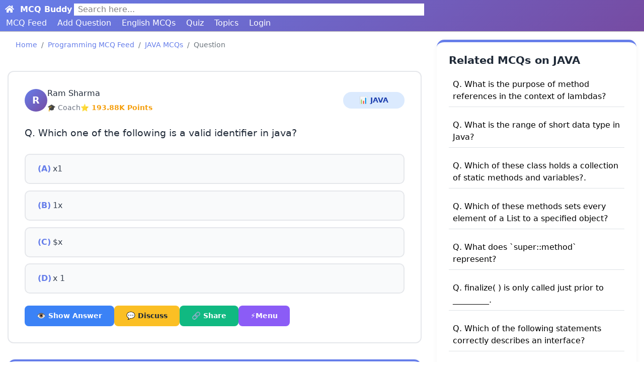

--- FILE ---
content_type: text/html; charset=UTF-8
request_url: https://www.mcqbuddy.com/programming-questions/mcq/1542
body_size: 14583
content:


            <!DOCTYPE html>
            <html lang="en">

            <head>
                
<!-- Google tag (gtag.js) -->
<script async src="https://www.googletagmanager.com/gtag/js?id=G-5SR7JN3VDC"></script>
<script>
  window.dataLayer = window.dataLayer || [];
  function gtag(){dataLayer.push(arguments);}
  gtag('js', new Date());

  gtag('config', 'G-5SR7JN3VDC');
</script>
                <meta charset="UTF-8">
                <meta name="viewport" content="width=device-width, initial-scale=1.0">
                <meta name="description" content="Which one of the following is a valid identifier in java? - 1542">
                <meta name="keywords" content="Which one of the following is a valid identifier in java? - 1542">
                <meta name="Robots" content="index, follow">
                <meta name="theme-color" content="#ffc107" />
                <title>Which one of the following is a valid identifier in java? - JAVA MCQs</title>
                <meta name="og:type" content="Education" />
                <meta name="og:url" content="https://www.mcqbuddy.com/programming-questions/mcq/1542" />
                <meta name="og:title" content="Which one of the following is a valid identifier in java? - JAVA MCQs" />
                <meta name="og:description" content="Which one of the following is a valid identifier in java? - JAVA MCQs" />
                <meta name="og:image" content="https://www.mcqbuddy.com/img/logo.png" />
                <meta name="og:image:type" content="image/png" />
                <meta name="og:image:height" content="296" />
                <meta name="og:image:width" content="560" />
                <link rel="canonical" href="https://www.mcqbuddy.com/programming-questions/mcq/1542" />
                <link rel="shortcut icon" type="image/ico" href="https://www.mcqbuddy.com/img/favicon.ico">
<!-- <link rel="stylesheet" href="https://www.mcqbuddy.com/css/bootstrap.min.css"> -->
 <link rel="stylesheet" href="https://cdn.jsdelivr.net/npm/bootstrap@4.6.2/dist/css/bootstrap.min.css">
<link rel="stylesheet" href="https://www.mcqbuddy.com/css/common.css">
    <script src="https://accounts.google.com/gsi/client" async defer></script>
    <div id="g_id_onload"
        data-client_id="242182558266-9sfuvvpi8jrfrlumqmc1ruj7ds8loi96.apps.googleusercontent.com"
        data-callback="handleCredentialResponse">
    </div>
    
    <link rel="stylesheet" href="https://www.mcqbuddy.com/css/custom-light.css">


                <link rel="stylesheet" href="../../css/comment-css.css">

                <style>
                    .hide {
                        display: none;
                    }

                    .show {
                        display: block;
                    }

                    .btns {
                        position: relative;
                        /* background-color:#fff; */
                        width: 100%;
                    }

                    .next-btn {
                        position: absolute;
                        right: 0;
                    }
                </style>

            </head>

            <body>

                <!-- start navbar -->



                
<nav class="my-navbar">

    <div class="brand-name d-flex" style="font-size:16px; padding:3px;">
            <div><a href="https://www.mcqbuddy.com/"><span style="padding:3px;"> <i class="fa fa-home"></i></span> <span class="ml-1 text-bold">MCQ Buddy</span></a>
            </div> 
            <div id="navbar-search-div" class="ml-1 bg-white border-1-lightgray" style="width:55%;">
                <a class="lightlink" href="https://www.mcqbuddy.com/search">
                    <div class="px-2 " style="color:gray;">Search here...</div>
                </a>

            </div>

        </div>
    <div class="">
        <a class="lightlink mx-2" href="https://www.mcqbuddy.com/programming-questions">MCQ Feed</a>
        <a class="lightlink mx-2" href="https://www.mcqbuddy.com/programming-questions/addque">Add Question</a>
        
        
        <a class="lightlink mx-2" href="https://www.mcqbuddy.com/mcqfeed/1">English MCQs</a>
        <a class="lightlink mx-2" href="https://www.mcqbuddy.com/quiz">Quiz</a>
        <a class="lightlink mx-2" href="https://www.mcqbuddy.com/topics/page/1">Topics</a>



                <a class="lightlink mx-2" href="https://www.mcqbuddy.com/dashboard/login">Login</a>    </div>


</nav>




                <!-- navbar ends here -->
                <!-- showing message part starts heere-->
                <div class="container-fluid">
                                            <div class="row">

                            <div class="col-lg-8 col-md-8 col-sm-12">

                                <nav aria-label="breadcrumb bg-white">
                                    <ol class="breadcrumb">
                                        <li class="breadcrumb-item"><a href="https://www.mcqbuddy.com/">Home</a></li>
                                        <li class="breadcrumb-item"><a href="https://www.mcqbuddy.com/programming-questions">Programming MCQ Feed</a></li>
                                        <li class="breadcrumb-item" aria-current="page"><a href="https://www.mcqbuddy.com/programming-questions/java/1">JAVA                                                MCQs</a></li>
                                        <li class="breadcrumb-item active">Question</li>
                                    </ol>
                                </nav>
                                
<article id="1542" class="questions-area br13" style="position:relative;">


    <div class="question-card">
        <div class="question-header">
            <div class="user-info">
                <div class="avatar">R</div>
                <div class="user-details">
                    <h4><a href="https://www.mcqbuddy.com/user/62">Ram Sharma</a></h4>
                    <div class="user-meta">
                        <span>🎓 Coach</span>
                        <span class="points">⭐ 193.88K Points</span>
                    </div>
                </div>
            </div>
            <span class="category-tag"><a href="https://www.mcqbuddy.com/programming-questions/java/1">📊 JAVA</a></span>

        </div>

        <div class="question-text">
            Q. Which one of the following is a valid identifier in java?        </div>
        
        <ul class="options-list">
            <li class="option-item">
                <span class="option-label">(A)</span>
                <span class="option-text">x1</span>
            </li>
            <li class="option-item">
                <span class="option-label">(B)</span>
                <span class="option-text">1x</span>
            </li>
            <li class="option-item">
                <span class="option-label">(C)</span>
                <span class="option-text">$x</span>
            </li>
            <li class="option-item">
                <span class="option-label">(D)</span>
                <span class="option-text">x 1</span>
            </li>
        </ul>

        <div class="question-actions">
            <button class="action-btn btn-blue" onclick="toggleAnswer(this)">
                👁️ Show Answer
            </button>
            <a href="https://www.mcqbuddy.com/programming-questions/mcq/1542" class="btn action-btn btn-yellow">
                💬 Discuss
            </a>
            <button data-portal="programming" data-qid="1542" data-slug="which-one-of-the-following-is-a-valid-identifier-in-java" onclick="openShareDialog(this)" class="action-btn btn-green">
                🔗 Share
            </button>
            <button  onclick="toggleSideMenuQuestion(1542, 'programming')" class="action-btn btn-purple">
                                                ⚡Menu
                                            </button>

        </div>

        <div class="answer-section">
            <div class="answer-label">✅ Correct Answer: (A)
                x1
            </div>
            
        </div>

        <!-- Notes Section -->

    </div>
</article>


                                <div class="box mt-3" id="hint-box">    
<div id="solution-submit-box">

    <p class="bg-white">You must be <a href="https://www.mcqbuddy.com/dashboard/login">Logged in</a> to update hint/solution<p></div>
        
</div>
                                <!-- inserting next and prev button -->

                                <!-- end of inserting next and prev button -->
                                
                                <section class="discussion-section mt-3">
    <h2 class="section-title">
        <span class="title-icon">💬</span>
        Discussion
    </h2>

    <!-- Comment Input -->

    <div class="comment-input-wrapper">
        <textarea class="comment-textarea" id="comment-content" placeholder="Write your thoughts here...&#10;&#10;Share your insights, ask questions, or discuss this topic with the community."></textarea>

        <div class="comment-actions">
            <button onclick="submitComment()" id="comment-btn" class="comment-btn">💬 Comment</button>
        </div>
    </div>


</section>


<div class="mt-4" id="display-comment"></div>                            </div>

                            <div class="col-md-4 col-lg-4 col-sm-12">
                                <aside>
                                    <div class="sidebar-card mt-3">
<h3 class="sidebar-title">Related MCQs on JAVA </h3>
        <p class="border-bottom p-2">
            <a class="lightlink" href="31442" >Q. What is the purpose of method references in the context of lambdas?</a>
        </p>
            <p class="border-bottom p-2">
            <a class="lightlink" href="7226" >Q. What is the range of short data type in Java?</a>
        </p>
            <p class="border-bottom p-2">
            <a class="lightlink" href="14953" >Q. Which of these class holds a collection of static methods and variables?.</a>
        </p>
            <p class="border-bottom p-2">
            <a class="lightlink" href="11428" >Q. Which of these methods sets every element of a List to a specified object?</a>
        </p>
            <p class="border-bottom p-2">
            <a class="lightlink" href="31517" >Q. What does `super::method` represent?</a>
        </p>
            <p class="border-bottom p-2">
            <a class="lightlink" href="14895" >Q. finalize( ) is only called just prior to _________.</a>
        </p>
            <p class="border-bottom p-2">
            <a class="lightlink" href="14899" >Q. Which of the following statements correctly describes an interface?</a>
        </p>
            <p class="border-bottom p-2">
            <a class="lightlink" href="31443" >Q. Which of the following functional interfaces is used to perform operations on primitive int values?</a>
        </p>
            <p class="border-bottom p-2">
            <a class="lightlink" href="26224" >Q. In Java, which type of exceptions are unchecked at compile-time?</a>
        </p>
            <p class="border-bottom p-2">
            <a class="lightlink" href="26060" >Q. Which of the following is method of System class is used to find how long a program takes to execute?</a>
        </p>
    </div>      <div class="sidebar-card mt-3 app-download">
          <h3>📱 Download Our App</h3>
          <p>Learn MCQs on the go with our easy-to-use Android app</p>
          <a href="https://play.google.com/store/apps/details?id=com.mcq.buddy" class="download-btn btn">
              Get it on Google Play
          </a>
      </div>                                </aside>


                            </div>
                        </div>
                        <hr>
                        <div>
                            <section class="analytics-section">
            <h2 class="section-title">
                <span class="title-icon">📊</span>
                Question Analytics
            </h2>

            <div class="analytics-grid">
                <div class="analytics-card">
                    <div class="analytics-icon">👁️</div>
                    <div class="analytics-value">305996</div>
                    <div class="analytics-label">Total Visits</div>
                </div>

                <div class="analytics-card">
                    <div class="analytics-icon">📽️</div>
                    <div class="analytics-value">4 y ago</div>
                    <div class="analytics-label">Published</div>
                </div>

                <div class="analytics-card">
                    <div class="analytics-icon">🎖️</div>
                    <div class="analytics-value">Ram Sharma</div>
                    <div class="analytics-label">Publisher</div>
                </div>

                <div class="analytics-card">
                    <div class="analytics-icon">📈</div>
                    <div class="analytics-value">86%</div>
                    <div class="analytics-label">Success Rate</div>
                </div>
            </div>

            
            <div id="que-analytics"></div>
        </section>                        </div>
                        <div class="" style="padding-bottom:100px;"> </div>


                    
                </div>
                <!-- <script src="https://www.mcqbuddy.com/js/jquery-3.6.0.min.js"></script> -->
<script src="https://code.jquery.com/jquery-3.6.1.min.js"></script>
<script src="https://www.mcqbuddy.com/js/font-awesome.js"></script>

<script src="https://www.mcqbuddy.com/js/customjs.js"></script>

<script>
function jumpTo(data){
    $lang = data.getAttribute('data-lang');
    $lang = $lang.toLowerCase($lang);
    $page = document.getElementById('jump-to-page').value;
    window.location.href = $page;
    
}


function checkAns(data) {
        var correctAns = data.getAttribute('data-correct');
        var userAns = data.getAttribute('data-option');
        var queID = data.getAttribute('data-id');
        var userAns = data.getAttribute('data-option');
        var num = data.getAttribute('data-num');
        if (correctAns == userAns) {

            
            document.getElementById(queID + "-1").style.opacity="0.3";
            document.getElementById(queID + "-A").style.color = "red";
            document.getElementById(queID + "-A").innerHTML = "<i class='ml-2 fas fa-times'></i>";

            document.getElementById(queID + "-2").style.opacity="0.3";
            document.getElementById(queID + "-B").style.color = "red";
            document.getElementById(queID + "-B").innerHTML = "<i class='ml-2 fas fa-times'></i>";

            document.getElementById(queID + "-3").style.opacity="0.3";
            document.getElementById(queID + "-C").style.color = "red";
            document.getElementById(queID + "-C").innerHTML = "<i class='ml-2 fas fa-times'></i>";

            document.getElementById(queID + "-4").style.opacity="0.3";
            document.getElementById(queID + "-D").style.color = "red";
            document.getElementById(queID + "-D").innerHTML = "<i class='ml-2 fas fa-times'></i>";

            var status = document.getElementById(queID + "-" + userAns);
            status.innerHTML = "<i class='ml-2 fas fa-check'></i>";
            document.getElementById(queID + "-" + num).style.opacity="1";

            status.style.color = "green";

            

             


            var optionDiv = document.getElementById(queID + "-" + num);
            
           
            
            
        } else {
            var status = document.getElementById(queID + "-" + userAns);
            var optionDiv = document.getElementById(queID + "-" + num);
            status.innerHTML = "<i class='ml-2 fas fa-times'></i>";
            optionDiv.style.opacity="0.3";
            status.style.color = "red";
        }
    }


    function mcqfeedShowAnswer(answer, qid, number){
        num = number - 64;
        document.getElementById(qid + "-1").style.opacity="0.3";
            document.getElementById(qid + "-A").style.color = "red";
            document.getElementById(qid + "-A").innerHTML = "<i class='ml-2 fas fa-times'></i>";

            document.getElementById(qid + "-2").style.opacity="0.3";
            document.getElementById(qid + "-B").style.color = "red";
            document.getElementById(qid + "-B").innerHTML = "<i class='ml-2 fas fa-times'></i>";

            document.getElementById(qid + "-3").style.opacity="0.3";
            document.getElementById(qid + "-C").style.color = "red";
            document.getElementById(qid + "-C").innerHTML = "<i class='ml-2 fas fa-times'></i>";

            document.getElementById(qid + "-4").style.opacity="0.3";
            document.getElementById(qid + "-D").style.color = "red";
            document.getElementById(qid + "-D").innerHTML = "<i class='ml-2 fas fa-times'></i>";
        var status = document.getElementById(qid + "-" + answer);
            status.innerHTML = "<i class='ml-2 fas fa-check'></i>";
            document.getElementById(qid + "-" + num).style.opacity="1";
            status.style.color = "green";


           
    }
    function handleCredentialResponse(res) {
        jQuery.ajax({
            url: 'https://www.mcqbuddy.com/action.php',
            type: 'post',
            data: res,
            success: function(res) {
                let response = JSON.parse(res);
                if (response.statusCode == 200) {
                    window.location.reload();
                }
            }
        })

    }

    </script><script src="https://cdn.jsdelivr.net/npm/popper.js@1.12.9/dist/umd/popper.min.js"></script>
<script src="https://cdn.jsdelivr.net/npm/bootstrap@4.6.2/dist/js/bootstrap.min.js"></script>
<script src="https://cdn.jsdelivr.net/npm/html2canvas@1.4.1/dist/html2canvas.min.js"></script>
    <script>
        function getMode() {
            return localStorage.getItem('mode');

        }

        var mode = getMode();
        if (mode != null) {
            activateMode(mode);
        } else {
            activateMode('light');
        }

        function activateMode(mode) {

            if (mode != null) {
                setMode(mode);
                jQuery.ajax({
                    url: 'https://www.mcqbuddy.com/action.php',
                    type: 'post',
                    data: 'toggle_mode=yes&mode=' + mode,
                    success: function(result) {

                    }
                })
            }

        }

        function setMode(mode) {
            if (getMode() == null) {
                localStorage.setItem('mode', 'light');
            } else {
                localStorage.setItem('mode', mode);

            }
        }
    </script>

<script>
    function getMode() {
        return localStorage.getItem('mode');

    }

    function activateMode(mode) {
        console.log(mode)
        if (mode != null) {
            setMode(mode);
            jQuery.ajax({
                url: 'https://www.mcqbuddy.com/action.php',
                type: 'post',
                data: 'toggle_mode=yes&mode=' + mode,
                success: function(result) {

                    window.location.reload();

                }
            })
        }

    }


    function setMode(mode) {
        if (getMode() == null) {
            localStorage.setItem('mode', 'light');
        } else {
            localStorage.setItem('mode', mode);

        }
    }
</script><footer class="footer">
    <!-- Main Footer Content -->
    <div class="footer-main">
        <!-- Brand Section (Wider) -->
        <div class="footer-brand">
            <div class="brand-logo">
                <span>🎓</span>
                <span class="brand-text">MCQ Buddy</span>
            </div>
            <p class="brand-tagline">"Your Success, Our Mission"</p>
            <p class="brand-description">
                We are nothing if we are alone. But we have a huge community of students who are helping you getting good study stuff free. Join us and be part of India's largest free MCQ learning platform.
            </p>

            <!-- Newsletter -->
            <div class="newsletter-box">
                <div class="newsletter-title">📧 Get Daily Updates</div>
                <p class="newsletter-text">Subscribe to receive daily MCQs and study tips</p>
                <div class="newsletter-form">
                    <input type="email" class="newsletter-input" placeholder="Your email address...">
                    <button class="newsletter-btn">Subscribe</button>
                </div>
            </div>
        </div>

        <!-- Quick Links -->
        <div class="footer-section">
            <h3 class="footer-title">Quick Links</h3>
            <ul class="footer-links">
                <li> <a class="footer-link" href="https://www.mcqbuddy.com/bookmark-list">Public Bookmarks</a> </li>
                <li> <a class="footer-link" href="https://www.mcqbuddy.com/subject">Subjects</a> </li>
                <li> <a class="footer-link" href="https://www.mcqbuddy.com/exam-wise-mcqs">Exams</a> </li>
                <li> <a class="footer-link" href="https://www.mcqbuddy.com/categories">Browse All Categories</a> </li>
                <li> <a class="footer-link" title="Take 5000+ Mock Tests" href="https://www.mcqbuddy.com/mocktest">Mock Test</a>
                </li>
                <li> <a class="footer-link" href="https://www.mcqbuddy.com/home/advancesearch.php">Advance Search</a>
                </li>
                <li> <a class="footer-link" href="https://www.mcqbuddy.com/quiz/">Quiz</a> </li>
                <li> <a class="footer-link" href="https://www.mcqbuddy.com/duotest/">Duo Test</a> </li>
                <li> <a class="footer-link" href="https://www.mcqbuddy.com/topics/page/1">English Topics</a> </li>

            </ul>
        </div>

        <!-- Popular Portals -->
        <div class="footer-section">
            <h3 class="footer-title">Popular Portals</h3>
            <ul class="footer-links">
                <li> <a class="footer-link" href="https://collections.mcqbuddy.com">Collections</a> </li>
                        <li> <a class="footer-link" href="https://play.google.com/store/apps/details?id=com.mcqbuddy.grandmaaTales">Grandmaa's Tales</a> </li>
                        <li> <a class="footer-link" href="https://www.mcqbuddy.com/uc-quiz">UC Quiz</a> </li>
                        <li> <a class="footer-link" href="https://www.mcqbuddy.com/hindi/subject">Hindi</a> </li>
                        <li> <a class="footer-link" href="https://www.mcqbuddy.com/state-portals">State wise Portals</a> </li>
                        <li> <a class="footer-link" href="https://lab.mcqbuddy.com">MCQ Buddy Lab</a> </li>
                        <li> <a class="footer-link" href="https://www.mcqbuddy.com/engineering">Engineering</a> </li>
                        <li> <a class="footer-link" href="https://www.mcqbuddy.com/programming-questions">Programming Portal</a> </li>
                        <li> <a class="footer-link" href="https://www.mcqbuddy.com/mb-shorts">MB Shorts</a> </li>
                        <li> <a class="footer-link" href="https://www.mcqbuddy.com/class">NCERT Portal</a> </li>
                        <li> <a class="footer-link" href="https://www.mcqbuddy.com/faculty">Faculties Portal</a> </li>
                        <li> <a class="footer-link" href="https://www.mcqbuddy.com/groups">Groups</a> </li>
                        <li> <a class="footer-link" href="https://forum.mcqbuddy.com">Q & A</a> </li>
                        <li> <a class="footer-link" href="https://space.mcqbuddy.com">Spaces</a> </li>
                        <li> <a class="footer-link" href="https://saveourhistory.mcqbuddy.com">Satya Sanatan</a> </li>
                        <li> <a class="footer-link" title="Encrypt and decrypt text" href="https://keycrypt.mcqbuddy.com">Keycrypt</a> </li>
            </ul>
        </div>

        <!-- Support & Legal -->
        <div class="footer-section">
            <h3 class="footer-title">Support</h3>
            <ul class="footer-links">
                <li> <a class="footer-link" href="https://play.google.com/store/apps/details?id=com.mcq.buddy">Download App</a>
                        </li>
                        <li> <a class="footer-link" href="https://www.mcqbuddy.com/advertise-with-us">Advertise with us</a> </li>
                        <li> <a class="footer-link" href="https://www.mcqbuddy.com/contact">Contact us</a> </li>
                        <li><a class="footer-link" title="Watch our videos on youtube"
                                href="https://www.youtube.com/channel/UC8stiu8Hi-l-1PQ8ce1ggHw"
                                target="_blank">Youtube</a> </li>
                        <li> <a class="footer-link" href="https://www.mcqbuddy.com/refund-policy">Refund Policy</a> </li>
                        <li> <a class="footer-link" href="https://www.mcqbuddy.com/host-your-website">Get the source code</a> </li>
            </ul>
        </div>
    </div>

    <!-- Footer Bottom -->
    <div class="footer-bottom">
        <div class="footer-bottom-content">
            <div class="footer-info">
                <div class="footer-copyright">
                    © 2020 - 2025 MCQ Buddy | Made with <span class="heart">❤️</span> in India
                </div>
                <div class="footer-legal">
                    <a href="https://www.mcqbuddy.com/terms-conditions" class="legal-link">Terms of Service</a>
                    <a href="https://www.mcqbuddy.com/privacy-policy" class="legal-link">Privacy</a>
                    <a href="https://www.mcqbuddy.com/sitemap.xml" class="legal-link">Sitemap</a>
                    <a href="https://www.mcqbuddy.com/donate-us.php" class="legal-link">Donate us</a>
                </div>
            </div>

            <div class="footer-badges">
                <a href="https://www.mcqbuddy.com/redirect?u=https://hostinger.in?REFERRALCODE=1SHYAM18" class="btn footer-badge hostinger">⚡ Hosted on Hostinger</a>
            </div>
        </div>
    </div>
</footer><script>
    function toggleAnswer(button) {
        const card = button.closest('.question-card');
        const answerSection = card.querySelector('.answer-section');

        if (answerSection.classList.contains('show')) {
            answerSection.classList.remove('show');
            button.innerHTML = '👁️ Show Answer';
        } else {
            answerSection.classList.add('show');
            button.innerHTML = '🙈 Hide Answer';
        }
    }


    function showAns(value) {
        var qid = value.getAttribute('data-id');
        $('#answer-' + qid).toggle();


    }

    function openShareDialog(data) {
        var qid = data.getAttribute("data-qid");
        var slug = data.getAttribute("data-slug");
        var portal = data.getAttribute("data-portal");
        $("#qlink-copybtn").html("Copy Link")

        let qlink;
        switch (portal) {
            case "hindi":
                qlink = "https://www.mcqbuddy.com/hindi/question/" + qid + "";
                break;
            case "english":
                qlink = "https://www.mcqbuddy.com/question/" + qid + "";
                break;
            case "programming":
                qlink = "https://www.mcqbuddy.com/programming-questions/mcq/" + qid + "";
                break;
            case "engineering":
                qlink = "https://www.mcqbuddy.com/engineering/mcq/" + qid + "";
                break;
            case "faculty":
                qlink = "https://www.mcqbuddy.com/faculty/" + qid + "-" + slug;
                break;
            case "ncert":
                qlink = "https://www.mcqbuddy.com/class/mcq/" + qid + "";
                break;
            default:
                alert("Invalid Requst");
                break;
        }
        var shareModal = $("#shareModal");
        shareModal.find(".modal-body #qlink").html(qlink);
        $("#sharebtn-whatsapp").attr("href", "whatsapp://send?text=Hi I found this question on MCQ Buddy: " + qlink);
        $("#sharebtn-facebook").attr("href", "https://www.facebook.com/sharer/sharer.php?u=" + qlink);
        $("#sharebtn-telegram").attr("href", "tg://msg_url?url=" + qlink);
        $("#sharebtn-embed").attr("onclick", "openEmbedDialog(" + qid + ", '" + portal + "')");
        $("#sharebtn-group").attr("href", "https://www.mcqbuddy.com/share-in-group?portal=" + portal + "&qid=" + qid);
        $("#sharebtn-download").on("click", function(event) {
            event.preventDefault();
            downloadImage(qid);
        });

        shareModal.modal("show");


    }

    function downloadImage(id) {
        const placeholderHTML = `<div id="placeholder-mb" style="position:absolute; top:50%; left:50%; 
        transform:translate(-50%, -10%); color:#555; font-size:20px; 
        opacity:0.5; pointer-events:none;">
        mcqbuddy.com
    </div>`;
        let elem = document.getElementById(id);
        let cloneElem = elem.cloneNode(true);
        cloneElem.id = "clone" + id;
        cloneElem.style.padding = "20px";
        // Convert string to real DOM
        const temp = document.createElement("div");
        temp.innerHTML = placeholderHTML;
        const placeholder = temp.firstElementChild;
        cloneElem.appendChild(placeholder);
        cloneElem.style.width = "540px";
        document.body.appendChild(cloneElem);
        html2canvas(cloneElem).then(canvas => {
            let link = document.createElement("a");
            link.download = "MCQ Buddy Question-" + id + ".png";
            link.href = canvas.toDataURL("image/png");
            link.click();
        });
        cloneElem.remove();
    }


    function copyQlink(data) {
        let link = $("#qlink").html();
        navigator.clipboard.writeText(link);
        $("#qlink-copybtn").html("Copied")
    }

    function jumpTo(data) {
        $lang = data.getAttribute('data-lang');
        $lang = $lang.toLowerCase($lang);
        $page = document.getElementById('jump-to-page').value;
        window.location.href = $page;

    }

    function followUser(followingUser) {
                    alert("Login to follow user.");
        

    }



    function unfollowUser(followingUser) {
                    alert("Log in to follow user.");
        

    }

    function checkAns(data) {
        var correctAns = data.getAttribute('data-correct');
        var userAns = data.getAttribute('data-option');
        var queID = data.getAttribute('data-id');
        var userAns = data.getAttribute('data-option');
        var num = data.getAttribute('data-num');
        if (correctAns == userAns) {
            document.getElementById(queID + "-1").style.opacity = "0.3";
            document.getElementById(queID + "-A").style.color = "red";
            document.getElementById(queID + "-A").innerHTML = "<i class='ml-2 fas fa-times'></i>";
            document.getElementById(queID + "-2").style.opacity = "0.3";
            document.getElementById(queID + "-B").style.color = "red";
            document.getElementById(queID + "-B").innerHTML = "<i class='ml-2 fas fa-times'></i>";
            document.getElementById(queID + "-3").style.opacity = "0.3";
            document.getElementById(queID + "-C").style.color = "red";
            document.getElementById(queID + "-C").innerHTML = "<i class='ml-2 fas fa-times'></i>";
            document.getElementById(queID + "-4").style.opacity = "0.3";
            document.getElementById(queID + "-D").style.color = "red";
            document.getElementById(queID + "-D").innerHTML = "<i class='ml-2 fas fa-times'></i>";
            var status = document.getElementById(queID + "-" + userAns);
            status.innerHTML = "<i class='ml-2 fas fa-check'></i>";
            document.getElementById(queID + "-" + num).style.opacity = "1";
            status.style.color = "green";
            var optionDiv = document.getElementById(queID + "-" + num);
        } else {
            var status = document.getElementById(queID + "-" + userAns);
            var optionDiv = document.getElementById(queID + "-" + num);
            status.innerHTML = "<i class='ml-2 fas fa-times'></i>";
            optionDiv.style.opacity = "0.3";
            status.style.color = "red";
        }
    }


    function mcqfeedShowAnswer(answer, qid, number) {
        num = number - 64;
        document.getElementById(qid + "-1").style.opacity = "0.3";
        document.getElementById(qid + "-A").style.color = "red";
        document.getElementById(qid + "-A").innerHTML = "<i class='ml-2 fas fa-times'></i>";

        document.getElementById(qid + "-2").style.opacity = "0.3";
        document.getElementById(qid + "-B").style.color = "red";
        document.getElementById(qid + "-B").innerHTML = "<i class='ml-2 fas fa-times'></i>";

        document.getElementById(qid + "-3").style.opacity = "0.3";
        document.getElementById(qid + "-C").style.color = "red";
        document.getElementById(qid + "-C").innerHTML = "<i class='ml-2 fas fa-times'></i>";

        document.getElementById(qid + "-4").style.opacity = "0.3";
        document.getElementById(qid + "-D").style.color = "red";
        document.getElementById(qid + "-D").innerHTML = "<i class='ml-2 fas fa-times'></i>";
        var status = document.getElementById(qid + "-" + answer);
        status.innerHTML = "<i class='ml-2 fas fa-check'></i>";
        document.getElementById(qid + "-" + num).style.opacity = "1";
        status.style.color = "green";



    }


    function toggleSideMenuQuestion(qid, portal) {
        $("#sideMenuModal").modal('show');
        let html = `
        <div class="list-group">
    <div class="list-group-item" onclick="openBookmarkDialog(${qid})"><i class="fa fa-bookmark-o"></i> Bookmark</div>
    <div class="list-group-item" onclick="openEmbedDialog(${qid}, '${portal}')"><i class="fa fa-code"></i> Embed</div>
    <div class="list-group-item"><a class="lightlink no-hover d-block" href="https://www.mcqbuddy.com/report-question?qid=${qid}&portal=${portal}"><i class="fa fa-exclamation-triangle"></i> Report</a></div>
    <div class="list-group-item"><a class="lightlink no-hover d-block" href="https://www.mcqbuddy.com/mb-shorts/?qid=${qid}&portal=${portal}"><i class="fa fa-desktop"></i> View In MB-Short </a></div>
    
</div>

        `;
        $("#sidemenu-modal-body").html(html)

    }

    function openBookmarkDialog(qid, portal = 'English') {
        $("#sideMenuModal").modal('hide');

                    Swal.fire("Login to bookmark question.", "", "info");
            }

    function openEmbedDialog(qid, portal) {
        $("#embedded-que").html('Generating Embed Link. Please wait....');
        $("#iframe-code").val('Generating Embed Link. Please wait....');
        $(".modal").modal('hide');
        // $("#top-side-menu-" + qid).hide();
        $("#copy-btn").html("Copy");
        $("#embedQueModal").modal("show");
        //get the parent
        // let parent = $("#top-side-menu-" + qid).parent();

        parent = $("#" + qid);

        let parentHeight = parent[0].clientHeight - 30;
        jQuery.ajax({
            url: 'https://www.mcqbuddy.com/action.php',
            type: 'post',
            data: 'generate-embed=true&portal=' + portal + '&qid=' + qid,
            success: function(res) {
                let html = `<iframe src="https://www.mcqbuddy.com/embedded?code=${res}" width="100%" scrolling="no" height="${parentHeight}" frameborder="0"></iframe>
                `;
                $("#embedded-que").html(html);
                $("#iframe-code").val(html);
            }
        })



    }

    function copyEmbedCode() {
        let val = $("#iframe-code");
        val.select();
        // val.setSelectionRange(0, 99999); // For mobile devices
        navigator.clipboard.writeText(val.val());
        $("#copy-btn").html("Copied");

    }


    function getAllBookmarkList(qid, portal = "English") {
        jQuery.ajax({
            url: 'https://www.mcqbuddy.com/action.php',
            type: 'post',
            data: 'getBookmarkByUserId=yes',
            success: function(response) {
                if (response) {
                    res = JSON.parse(response);
                    let html = `<select class="form-control" id="bookmarkDropdown" onchange="bookmarkQuestion(this.value, ${qid}, '${portal}')">
                        <option>Select Bookmark List</option>`;
                    for (let bm of res.data) {
                        html += `
                                
                                    <option value="${bm.bookmarkListId}--${bm.bookmarkListName}">${bm.bookmarkListName}</option>
                               
                            `;
                    }
                    html += `</select>`;
                    if (res.data.length == 0) {
                        html += '<p class="mt-2">You have not created bookmark list. <a href="https://www.mcqbuddy.com/up/bookmark-list">CREATE</a></p>';
                    }
                    $('#bookmarkShowList').html(html)
                    $("#bookmarklistModal").modal("show");

                }
            }
        })
    }

    function bookmarkQuestion(bm, qid, portal = 'English') {
        let bmArr = bm.split("--");
        Swal.fire({
            title: "Do you want to save this question to " + bmArr[1] + "",
            showDenyButton: true,
            showCancelButton: true,
            confirmButtonText: "Save",
            denyButtonText: `Don't save`
        }).then((result) => {
            /* Read more about isConfirmed, isDenied below */
            if (result.isConfirmed) {
                jQuery.ajax({
                    url: 'https://www.mcqbuddy.com/action.php',
                    type: 'post',
                    data: 'saveBookmarkQuestion=yes&qid=' + qid + "&bmId=" + bmArr[0] + "&portal=" + portal,
                    success: function(responose) {
                        res = JSON.parse(responose);
                        $("#bookmarklistModal").modal('hide');
                        Swal.fire({
                            position: "top-end",
                            icon: "info",
                            title: res.response,
                            showConfirmButton: false,
                            timer: 1500
                        });

                    },
                    error: function(error) {
                        $("#bookmarklistModal").modal('hide');
                        Swal.fire("Something went wrong. Try again.", "", "error");

                    }
                })

            } else if (result.isDenied) {
                $('#bookmarkDropdown').val("");
                $("#bookmarklistModal").modal('hide');
                Swal.fire({
                    position: "top-end",
                    icon: "info",
                    title: "Nothing changed.",
                    showConfirmButton: false,
                    timer: 1500
                });
            }
        });

    }
</script>                <!-- Modal -->
<div class="modal modal-lg fade" id="bookmarklistModal" tabindex="-1" aria-labelledby="bookmarklistModalLabel" aria-hidden="true">
  <div class="modal-dialog">
    <div class="modal-content">
      <div class="modal-header">
        <h5 class="modal-title fs-5" id="bookmarklistModalLabel">Bookmark</h5>
        <button type="button" class="btn btn-primary" data-dismiss="modal" aria-label="Close">X</button>
      </div>
      <div class="modal-body">
        <div id="bookmarkShowList"></div>
      </div>
      <div class="modal-footer">
        <button type="button" class="btn btn-primary" data-dismiss="modal">Close</button>
      </div>
    </div>
  </div>
</div>                <!-- Share Modal -->
<div class="modal fade" id="shareModal" tabindex="-1" role="dialog" aria-labelledby="exampleModalCenterTitle"
    aria-hidden="true">
    <div class="modal-dialog modal-lg modal-dialog-centered" role="document">
        <div class="modal-content bg-white">
            <div class="modal-header bg-white">
                <h5 class="modal-title" id="exampleModalLongTitle">Share</h5>
                <button type="button" class="close bg-white" data-dismiss="modal" aria-label="Close">
                    <span aria-hidden="true">&times;</span>
                </button>
            </div>
            <div class="modal-body">
                <div class="box">
                    <div class="copy-link">
                    <div class="form-group">
                        <div class="row">
                            <div class="col-lg-9 col-md-9">
                                <textarea class="form-control" id="qlink" disabled></textarea>
                            </div>
                            <div class="col-md-3 col-lg-3">
                                <button class="btn btn-secondary" id="qlink-copybtn" onclick="copyQlink(this)">Copy Link</button>
                            </div>
                        </div>
                    </div>

                </div>
                <div class="p-2">
                    <div class="d-flex gap-2 flex-wrap">
                        <div class="mx-2 text-center">
                        <a title="Embed to a Webpage" id="sharebtn-embed" class="btn btn-info btn-floating"
                        onclick=""> <i class="fa fa-2xl fa-code"></i></a>
                        <p>Embed</p>
                        </div>
                        <div class="mx-2 text-center"><a title="Share on WhatsApp" id="sharebtn-whatsapp" class="btn btn-success btn-floating"
                            href=""
                            data-action="share/whatsapp/share"> <i class="fa fa-2xl fa-whatsapp"></i></a>
                            <p>WhatsApp</p>
                        </div>

                        <div class="mx-2 text-center">
                        <a title="Share on Facebook" id="sharebtn-facebook"
                            target="_blank" class="btn-floating btn btn-primary"
                            href=""
                            class="fb-xfbml-parse-ignore"> <i class="fa fa-2xl fa-facebook"></i> </a>
                            <p>Facebook</p>
                        </div>
                        <div class="mx-2 text-center">
                        <a title="Share on Telegram" id="sharebtn-telegram" class="btn btn-primary btn-floating"
                            href=""><i
                                class="fa fa-2xl fa-telegram"></i></a>
                                <p>Telegram</p>
                        </div>
                        <div class="mx-2 text-center">
                        <a title="Download as Image" id="sharebtn-download" class="btn btn-info btn-floating"
                            href=""><i
                                class="fa fa-2xl fa-download"></i></a>
                                <p>Download</p>
                        </div>
                        
                        
                        
                    </div>
                    <div class="mt-2">
                        <p>Share in MCQ Buddy Groups</p>
                        <a id="sharebtn-group" class="btn btn-sm btn-warning" href=""><i class="fa fa-share"></i> Share</a>
                    </div>


                </div>
                </div>
            </div>
            <div class="modal-footer">
                <button type="button" class="btn btn-secondary" data-dismiss="modal">Close</button>
            </div>
        </div>
    </div>
</div>                <!-- Modal -->
<div class="modal fade" id="embedQueModal" tabindex="-1" aria-labelledby="embedQueModalLabel" aria-hidden="true">
  <div class="modal-dialog modal-dialog-centered modal-lg">
    <div class="modal-content bg-white">
      <div class="modal-header bg-white">
        <h5 class="modal-title fs-5" id="embedQueModalLabel">Embed</h5>
        <button type="button" class="btn btn-primary" data-dismiss="modal" aria-label="Close">X</button>
      </div>
      <div class="modal-body">
        <div class="row">
          <div class="col-lg-6 col-md-6">
            <div id="embedded-que">


            </div>
          </div>
          <div class="col-lg-6 col-md-6">
            <div  id="embedded-code">
              <div class="float-right"><button class="btn btn-secondary" id="copy-btn" onclick="copyEmbedCode()">Copy</button></div>

              <div class="form-group">
                <textarea disabled class="form-control bg-white" style="height: 300px;" id="iframe-code">

                </textarea>
              </div>

            </div>
          </div>
        </div>
      </div>

    </div>
  </div>
</div>                <!-- Share Modal -->
<div class="modal fade" id="sideMenuModal" tabindex="-1" role="dialog" aria-labelledby="sidemenu"
    aria-hidden="true">
    <div class="modal-dialog modal-lg modal-dialog-centered" role="document">
        <div class="modal-content bg-white">
            <div class="modal-header bg-white">
                <h5 class="modal-title" id="exampleModalLongTitle">Menu</h5>
                <button type="button" class="close bg-white" data-dismiss="modal" aria-label="Close">
                    <span aria-hidden="true">&times;</span>
                </button>
            </div>
            <div class="modal-body">
                <div id="sidemenu-modal-body"></div>
            </div>
            <div class="modal-footer">
                <button type="button" class="btn btn-secondary" data-dismiss="modal">Close</button>
            </div>
        </div>
    </div>
</div>
                <script src="https://cdn.jsdelivr.net/npm/sweetalert2@11" defer></script>
                <script>
    function jumpTo(data) {
        $lang = data.getAttribute('data-lang');
        $lang = $lang.toLowerCase($lang);
        $page = document.getElementById('jump-to-page').value;
        window.location.href = $page;

    }







    // function showAns(value) {
    //     var qid = value.getAttribute('data-id');
    //     $('#answer-' + qid).toggle();


    // }

    function fetch_solution() {
        var postID = 1542;
        jQuery.ajax({
            url: 'https://www.mcqbuddy.com/programming-questions/action.php',
            type: 'post',
            data: 'fetch_solution=true&qid=' + postID,
            success: function(result) {
                document.getElementById('hint-box').innerHTML = result;
            }
        })

    }

    function submitSolution() {
        var postID = 1542;
        var poid = 62;
        // var hinttxt = document.getElementById('hinttxt').value;
        var hinttxt = myEditor.getData();
        document.getElementById('solution-btn').classList.add("disabled");
        if (hinttxt != '') {
            jQuery.ajax({
                url: 'https://www.mcqbuddy.com/programming-questions/action.php',
                type: 'post',
                data: {
                    hinttxt:hinttxt,
                    poid:poid,
                    postID:postID
                },
                success: function(result) {
                    Swal.fire({
                        position: "top-end",
                        icon: "success",
                        title: "You updated the solution.",
                        showConfirmButton: false,
                        timer: 2500
                    });
                    fetch_solution();
                    document.getElementById('hinttxt').value = "";
                    document.getElementById('solution-submit-box').style.display = "none";
                    document.getElementById('solution-btn').classList.remove("disabled");
                    document.getElementById('hint-box').style.display = "block";

                }
            })
        }

    }

    function submitComment() {
        var postID = 1542;
        document.getElementById('comment-btn').classList.add("disabled");
        var comment = document.getElementById('comment-content').value;
        var poid = 62;
        jQuery.ajax({
            url: 'https://www.mcqbuddy.com/programming-questions/action.php',
            type: 'post',
            data: 'comment_content=' + comment + '&poid=' + poid + '&comment=comment&qid=' + postID,
            success: function(result) {
                fetchComments();
                document.getElementById('comment-btn').classList.remove("disabled");
                document.getElementById('comment-content').value = '';

            }
        });

    }


    //fetching comments
    function fetchComments() {
        var postID = 1542;
        var poid = 62;
        jQuery.ajax({
            url: 'https://www.mcqbuddy.com/programming-questions/action.php',
            type: 'post',
            data: 'fetch_comment=true&qid=' + postID + '&poid=' + poid,
            success: function(result) {
                document.getElementById('display-comment').innerHTML = result;
            }
        })
    }




    //script to show solution submit box
    function showsolutionbox() {
        let solutionSubmitBox = document.getElementById('solution-submit-box');
        let hintBox = document.getElementById('hint-box');
        hintBox.style.display = "none";
        if (solutionSubmitBox.style.display == "block") {
            solutionSubmitBox.style.display = "none";
        } else {
            solutionSubmitBox.style.display = "block";
        }

    }



    function toggleSideMenu(data) {
        var qid = data.getAttribute('data-qid');

        if (document.getElementById('top-side-menu-' + qid).style.display == "block") {
            document.getElementById('top-side-menu-' + qid).style.display = "none";

        } else {
            document.getElementById('top-side-menu-' + qid).style.display = "block";

        }
    }



    function fetchTopics(category) {
        document.getElementById('topics-div').innerHTML = "<p>Loding content...</p>";
        jQuery.ajax({
            url: 'https://www.mcqbuddy.com/programming-questions/action.php',
            type: 'post',
            data: 'fetch_topics=yes&category=' + category + '',
            success: function(response) {
                document.getElementById('topics-div').innerHTML = response;

            }
        })
    }
</script>                <script>
                    fetchComments();
                    window.onload = () => {
                        var loader = '<img width="100px" height="100px" src="https://www.mcqbuddy.com/img/loader.webp">';
                        $("#que-analytics").html(loader)
                                                setTimeout(() => {
                            getQuestionAnalytics();
                        }, 2000);
                    }


                    function saveQuestionAnalytics() {
                        var portal = "Programming";
                        var qid = 1542;
                        jQuery.ajax({
                            url: 'https://www.mcqbuddy.com/action.php',
                            type: 'post',
                            data: {
                                saveQueAnalytics: true,
                                portal: portal,
                                qid: qid
                            },
                            success: function(response) {
                                console.log(response)
                            }
                        })
                    }

                    function getQuestionAnalytics() {

                        var portal = "Programming";
                        var qid = 1542;
                        jQuery.ajax({
                            url: 'https://www.mcqbuddy.com/action.php',
                            type: 'post',
                            data: {
                                getQueAnalytics: true,
                                portal: portal,
                                qid: qid
                            },
                            success: function(response) {
                                var res = JSON.parse(response);
                                $("#que-analytics").html(res.response)
                            }
                        })
                    }
                </script>


                <script src="../../ckeditorcustom/build/ckeditor.js" defer></script>
                                    <script src="../../ckeditorcustom/build/ckeditor.js" defer></script>
                    <script defer>
                        var myEditor;
                        document.addEventListener("DOMContentLoaded", function() {
                            ClassicEditor
                                .create(document.querySelector('#hinttxt'), {
                                    removePlugins: ['Title', 'Heading'],
                                    toolbar: {
                                        items: [
                                            'bold', 'italic', 'link', // Basic formatting tools
                                            'fontColor', 'codeBlock', 'undo', 'redo', // Font color and code block
                                            'insertTable', 'blockQuote' // Other tools like table and blockquote
                                        ]
                                    },
                                    fontColor: {
                                        columns: 5, // Set the number of color options in the color panel
                                        documentColors: true // Allow using document colors
                                    },
                                    codeBlock: {
                                        languages: [{
                                                language: 'plaintext',
                                                label: 'Code'
                                            },

                                        ]
                                    }

                                })
                                .then(editor => {

                                    editor.updateSourceElement();
                                    myEditor = editor;

                                })
                                .catch(error => {
                                    console.error(error);
                                });
                        });
                    </script>
                                <script type="application/ld+json">{
    "@context": "https://schema.org",
    "@type": "QAPage",
    "mainEntity": {
        "@type": "Question",
        "text": "Which one of the following is a valid identifier in java?",
        "answerCount": 1,
        "acceptedAnswer": {
            "@type": "Answer",
            "text": "x1",
            "url": "https://www.mcqbuddy.com/programming-questions/mcq/1542"
        },
        "suggestedAnswer": [
            {
                "@type": "Answer",
                "text": "x1"
            },
            {
                "@type": "Answer",
                "text": "1x"
            },
            {
                "@type": "Answer",
                "text": "$x"
            },
            {
                "@type": "Answer",
                "text": "x 1"
            }
        ],
        "author": {
            "@type": "Person",
            "name": "Ram Sharma"
        },
        "dateCreated": "2022-06-09T11:36:16+05:30"
    }
}</script>            </body>

            </html>

        